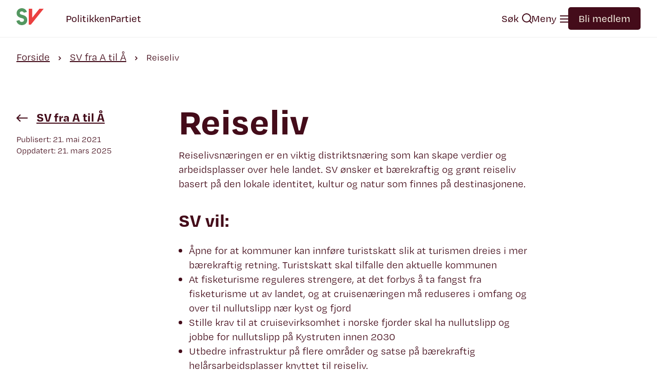

--- FILE ---
content_type: text/html; charset=UTF-8
request_url: https://www.sv.no/blog/a-aa/reiseliv/
body_size: 9364
content:
<!DOCTYPE html>
<html lang="no" xml:lang="no">
<head>
<meta charset="UTF-8">
<meta name="viewport" content="width=device-width, initial-scale=1">
<meta http-equiv="X-UA-Compatible" content="IE=edge" />
<title>Reiseliv - SV</title>
<meta name="description" content="Reiselivsnæringen er en viktig distriktsnæring som kan skape verdier og arbeidsplasser over hele landet. SV ønsker et bærekraftig og grønt reiseliv basert på den lokale identitet, kultur og natur som finnes på destinasjonene. SV vil:" />
<meta name='robots' content='index, follow, max-image-preview:large, max-snippet:-1, max-video-preview:-1' />

	<!-- This site is optimized with the Yoast SEO plugin v26.7 - https://yoast.com/wordpress/plugins/seo/ -->
	<link rel="canonical" href="https://www.sv.no/blog/a-aa/reiseliv/" />
	<meta property="og:locale" content="nb_NO" />
	<meta property="og:type" content="article" />
	<meta property="og:title" content="Reiseliv - SV" />
	<meta property="og:description" content="Reiselivsnæringen er en viktig distriktsnæring som kan skape verdier og arbeidsplasser over hele landet. SV ønsker et bærekraftig og grønt reiseliv basert på den lokale identitet, kultur og natur som finnes på destinasjonene. SV vil:" />
	<meta property="og:url" content="https://www.sv.no/blog/a-aa/reiseliv/" />
	<meta property="og:site_name" content="SV" />
	<meta property="article:publisher" content="https://www.facebook.com/SVparti/" />
	<meta property="article:modified_time" content="2025-03-21T12:39:16+00:00" />
	<meta name="twitter:card" content="summary_large_image" />
	<meta name="twitter:label1" content="Ansl. lesetid" />
	<meta name="twitter:data1" content="1 minutt" />
	<script type="application/ld+json" class="yoast-schema-graph">{"@context":"https://schema.org","@graph":[{"@type":"WebPage","@id":"https://www.sv.no/blog/a-aa/reiseliv/","url":"https://www.sv.no/blog/a-aa/reiseliv/","name":"Reiseliv - SV","isPartOf":{"@id":"https://www.sv.no/#website"},"datePublished":"2021-05-21T10:17:14+00:00","dateModified":"2025-03-21T12:39:16+00:00","breadcrumb":{"@id":"https://www.sv.no/blog/a-aa/reiseliv/#breadcrumb"},"inLanguage":"nb-NO","potentialAction":[{"@type":"ReadAction","target":["https://www.sv.no/blog/a-aa/reiseliv/"]}]},{"@type":"BreadcrumbList","@id":"https://www.sv.no/blog/a-aa/reiseliv/#breadcrumb","itemListElement":[{"@type":"ListItem","position":1,"name":"Home","item":"https://www.sv.no/"},{"@type":"ListItem","position":2,"name":"Reiseliv"}]},{"@type":"WebSite","@id":"https://www.sv.no/#website","url":"https://www.sv.no/","name":"SV","description":"Sosialistisk Venstreparti","publisher":{"@id":"https://www.sv.no/#organization"},"potentialAction":[{"@type":"SearchAction","target":{"@type":"EntryPoint","urlTemplate":"https://www.sv.no/?s={search_term_string}"},"query-input":{"@type":"PropertyValueSpecification","valueRequired":true,"valueName":"search_term_string"}}],"inLanguage":"nb-NO"},{"@type":"Organization","@id":"https://www.sv.no/#organization","name":"Sosialistisk Venstreparti","alternateName":"SV","url":"https://www.sv.no/","logo":{"@type":"ImageObject","inLanguage":"nb-NO","@id":"https://www.sv.no/#/schema/logo/image/","url":"https://www.sv.no/wp-content/uploads/2024/01/logo-300x177-1.png","contentUrl":"https://www.sv.no/wp-content/uploads/2024/01/logo-300x177-1.png","width":300,"height":177,"caption":"Sosialistisk Venstreparti"},"image":{"@id":"https://www.sv.no/#/schema/logo/image/"},"sameAs":["https://www.facebook.com/SVparti/"]}]}</script>
	<!-- / Yoast SEO plugin. -->


<link rel="alternate" title="oEmbed (JSON)" type="application/json+oembed" href="https://www.sv.no/wp-json/oembed/1.0/embed?url=https%3A%2F%2Fwww.sv.no%2Fblog%2Fa-aa%2Freiseliv%2F" />
<link rel="alternate" title="oEmbed (XML)" type="text/xml+oembed" href="https://www.sv.no/wp-json/oembed/1.0/embed?url=https%3A%2F%2Fwww.sv.no%2Fblog%2Fa-aa%2Freiseliv%2F&#038;format=xml" />
<style id='wp-img-auto-sizes-contain-inline-css' type='text/css'>
img:is([sizes=auto i],[sizes^="auto," i]){contain-intrinsic-size:3000px 1500px}
/*# sourceURL=wp-img-auto-sizes-contain-inline-css */
</style>
<style id='wp-block-paragraph-inline-css' type='text/css'>
.is-small-text{font-size:.875em}.is-regular-text{font-size:1em}.is-large-text{font-size:2.25em}.is-larger-text{font-size:3em}.has-drop-cap:not(:focus):first-letter{float:left;font-size:8.4em;font-style:normal;font-weight:100;line-height:.68;margin:.05em .1em 0 0;text-transform:uppercase}body.rtl .has-drop-cap:not(:focus):first-letter{float:none;margin-left:.1em}p.has-drop-cap.has-background{overflow:hidden}:root :where(p.has-background){padding:1.25em 2.375em}:where(p.has-text-color:not(.has-link-color)) a{color:inherit}p.has-text-align-left[style*="writing-mode:vertical-lr"],p.has-text-align-right[style*="writing-mode:vertical-rl"]{rotate:180deg}
/*# sourceURL=https://www.sv.no/wp-includes/blocks/paragraph/style.min.css */
</style>
<style id='wp-block-heading-inline-css' type='text/css'>
h1:where(.wp-block-heading).has-background,h2:where(.wp-block-heading).has-background,h3:where(.wp-block-heading).has-background,h4:where(.wp-block-heading).has-background,h5:where(.wp-block-heading).has-background,h6:where(.wp-block-heading).has-background{padding:1.25em 2.375em}h1.has-text-align-left[style*=writing-mode]:where([style*=vertical-lr]),h1.has-text-align-right[style*=writing-mode]:where([style*=vertical-rl]),h2.has-text-align-left[style*=writing-mode]:where([style*=vertical-lr]),h2.has-text-align-right[style*=writing-mode]:where([style*=vertical-rl]),h3.has-text-align-left[style*=writing-mode]:where([style*=vertical-lr]),h3.has-text-align-right[style*=writing-mode]:where([style*=vertical-rl]),h4.has-text-align-left[style*=writing-mode]:where([style*=vertical-lr]),h4.has-text-align-right[style*=writing-mode]:where([style*=vertical-rl]),h5.has-text-align-left[style*=writing-mode]:where([style*=vertical-lr]),h5.has-text-align-right[style*=writing-mode]:where([style*=vertical-rl]),h6.has-text-align-left[style*=writing-mode]:where([style*=vertical-lr]),h6.has-text-align-right[style*=writing-mode]:where([style*=vertical-rl]){rotate:180deg}
/*# sourceURL=https://www.sv.no/wp-includes/blocks/heading/style.min.css */
</style>
<link rel="preload" as="style" href="https://www.sv.no/wp-content/themes/sv-theme21/assets/main.css?ver=1.3.8" />
<link rel="stylesheet" id="default-css" href="https://www.sv.no/wp-content/themes/sv-theme21/assets/main.css?ver=1.3.8" media="all" />
<noscript><link rel="stylesheet" href="https://www.sv.no/wp-content/themes/sv-theme21/assets/main.css?ver=1.3.8" /></noscript><style id='wp-block-library-inline-css' type='text/css'>
:root{--wp-block-synced-color:#7a00df;--wp-block-synced-color--rgb:122,0,223;--wp-bound-block-color:var(--wp-block-synced-color);--wp-editor-canvas-background:#ddd;--wp-admin-theme-color:#007cba;--wp-admin-theme-color--rgb:0,124,186;--wp-admin-theme-color-darker-10:#006ba1;--wp-admin-theme-color-darker-10--rgb:0,107,160.5;--wp-admin-theme-color-darker-20:#005a87;--wp-admin-theme-color-darker-20--rgb:0,90,135;--wp-admin-border-width-focus:2px}@media (min-resolution:192dpi){:root{--wp-admin-border-width-focus:1.5px}}.wp-element-button{cursor:pointer}:root .has-very-light-gray-background-color{background-color:#eee}:root .has-very-dark-gray-background-color{background-color:#313131}:root .has-very-light-gray-color{color:#eee}:root .has-very-dark-gray-color{color:#313131}:root .has-vivid-green-cyan-to-vivid-cyan-blue-gradient-background{background:linear-gradient(135deg,#00d084,#0693e3)}:root .has-purple-crush-gradient-background{background:linear-gradient(135deg,#34e2e4,#4721fb 50%,#ab1dfe)}:root .has-hazy-dawn-gradient-background{background:linear-gradient(135deg,#faaca8,#dad0ec)}:root .has-subdued-olive-gradient-background{background:linear-gradient(135deg,#fafae1,#67a671)}:root .has-atomic-cream-gradient-background{background:linear-gradient(135deg,#fdd79a,#004a59)}:root .has-nightshade-gradient-background{background:linear-gradient(135deg,#330968,#31cdcf)}:root .has-midnight-gradient-background{background:linear-gradient(135deg,#020381,#2874fc)}:root{--wp--preset--font-size--normal:16px;--wp--preset--font-size--huge:42px}.has-regular-font-size{font-size:1em}.has-larger-font-size{font-size:2.625em}.has-normal-font-size{font-size:var(--wp--preset--font-size--normal)}.has-huge-font-size{font-size:var(--wp--preset--font-size--huge)}.has-text-align-center{text-align:center}.has-text-align-left{text-align:left}.has-text-align-right{text-align:right}.has-fit-text{white-space:nowrap!important}#end-resizable-editor-section{display:none}.aligncenter{clear:both}.items-justified-left{justify-content:flex-start}.items-justified-center{justify-content:center}.items-justified-right{justify-content:flex-end}.items-justified-space-between{justify-content:space-between}.screen-reader-text{border:0;clip-path:inset(50%);height:1px;margin:-1px;overflow:hidden;padding:0;position:absolute;width:1px;word-wrap:normal!important}.screen-reader-text:focus{background-color:#ddd;clip-path:none;color:#444;display:block;font-size:1em;height:auto;left:5px;line-height:normal;padding:15px 23px 14px;text-decoration:none;top:5px;width:auto;z-index:100000}html :where(.has-border-color){border-style:solid}html :where([style*=border-top-color]){border-top-style:solid}html :where([style*=border-right-color]){border-right-style:solid}html :where([style*=border-bottom-color]){border-bottom-style:solid}html :where([style*=border-left-color]){border-left-style:solid}html :where([style*=border-width]){border-style:solid}html :where([style*=border-top-width]){border-top-style:solid}html :where([style*=border-right-width]){border-right-style:solid}html :where([style*=border-bottom-width]){border-bottom-style:solid}html :where([style*=border-left-width]){border-left-style:solid}html :where(img[class*=wp-image-]){height:auto;max-width:100%}:where(figure){margin:0 0 1em}html :where(.is-position-sticky){--wp-admin--admin-bar--position-offset:var(--wp-admin--admin-bar--height,0px)}@media screen and (max-width:600px){html :where(.is-position-sticky){--wp-admin--admin-bar--position-offset:0px}}

/*# sourceURL=wp-block-library-inline-css */
</style><style id='wp-block-list-inline-css' type='text/css'>
ol,ul{box-sizing:border-box}:root :where(.wp-block-list.has-background){padding:1.25em 2.375em}
/*# sourceURL=https://www.sv.no/wp-includes/blocks/list/style.min.css */
</style>
<style id='global-styles-inline-css' type='text/css'>
:root{--wp--preset--aspect-ratio--square: 1;--wp--preset--aspect-ratio--4-3: 4/3;--wp--preset--aspect-ratio--3-4: 3/4;--wp--preset--aspect-ratio--3-2: 3/2;--wp--preset--aspect-ratio--2-3: 2/3;--wp--preset--aspect-ratio--16-9: 16/9;--wp--preset--aspect-ratio--9-16: 9/16;--wp--preset--color--black: #000000;--wp--preset--color--cyan-bluish-gray: #abb8c3;--wp--preset--color--white: #ffffff;--wp--preset--color--pale-pink: #f78da7;--wp--preset--color--vivid-red: #cf2e2e;--wp--preset--color--luminous-vivid-orange: #ff6900;--wp--preset--color--luminous-vivid-amber: #fcb900;--wp--preset--color--light-green-cyan: #7bdcb5;--wp--preset--color--vivid-green-cyan: #00d084;--wp--preset--color--pale-cyan-blue: #8ed1fc;--wp--preset--color--vivid-cyan-blue: #0693e3;--wp--preset--color--vivid-purple: #9b51e0;--wp--preset--color--sv-white: #FFFFFF;--wp--preset--color--sv-black: #222222;--wp--preset--color--sv-red-light: #EB4040;--wp--preset--color--sv-red-middle: #681227;--wp--preset--color--sv-red-dark: #440C1A;--wp--preset--color--sv-grey-light: #EFEFEF;--wp--preset--color--sv-grey-medium: #D9D9D9;--wp--preset--color--sv-beige-light-hover: #f5f0e5;--wp--preset--color--sv-beige-light: #F2EBDD;--wp--preset--color--sv-beige-dark: #786746;--wp--preset--color--sv-green-light: #539760;--wp--preset--color--sv-green-middle: #364B36;--wp--preset--color--sv-green-dark: #253325;--wp--preset--gradient--vivid-cyan-blue-to-vivid-purple: linear-gradient(135deg,rgb(6,147,227) 0%,rgb(155,81,224) 100%);--wp--preset--gradient--light-green-cyan-to-vivid-green-cyan: linear-gradient(135deg,rgb(122,220,180) 0%,rgb(0,208,130) 100%);--wp--preset--gradient--luminous-vivid-amber-to-luminous-vivid-orange: linear-gradient(135deg,rgb(252,185,0) 0%,rgb(255,105,0) 100%);--wp--preset--gradient--luminous-vivid-orange-to-vivid-red: linear-gradient(135deg,rgb(255,105,0) 0%,rgb(207,46,46) 100%);--wp--preset--gradient--very-light-gray-to-cyan-bluish-gray: linear-gradient(135deg,rgb(238,238,238) 0%,rgb(169,184,195) 100%);--wp--preset--gradient--cool-to-warm-spectrum: linear-gradient(135deg,rgb(74,234,220) 0%,rgb(151,120,209) 20%,rgb(207,42,186) 40%,rgb(238,44,130) 60%,rgb(251,105,98) 80%,rgb(254,248,76) 100%);--wp--preset--gradient--blush-light-purple: linear-gradient(135deg,rgb(255,206,236) 0%,rgb(152,150,240) 100%);--wp--preset--gradient--blush-bordeaux: linear-gradient(135deg,rgb(254,205,165) 0%,rgb(254,45,45) 50%,rgb(107,0,62) 100%);--wp--preset--gradient--luminous-dusk: linear-gradient(135deg,rgb(255,203,112) 0%,rgb(199,81,192) 50%,rgb(65,88,208) 100%);--wp--preset--gradient--pale-ocean: linear-gradient(135deg,rgb(255,245,203) 0%,rgb(182,227,212) 50%,rgb(51,167,181) 100%);--wp--preset--gradient--electric-grass: linear-gradient(135deg,rgb(202,248,128) 0%,rgb(113,206,126) 100%);--wp--preset--gradient--midnight: linear-gradient(135deg,rgb(2,3,129) 0%,rgb(40,116,252) 100%);--wp--preset--gradient--sv-red-to-beige: linear-gradient(135deg, #EB4040 0%, #F2EBDD 100%);--wp--preset--gradient--sv-green-to-beige: linear-gradient(135deg, #539760 0%, #F2EBDD 100%);--wp--preset--gradient--sv-red-to-green: linear-gradient(135deg, #EB4040 0%, #539760 100%);--wp--preset--font-size--small: 13px;--wp--preset--font-size--medium: 20px;--wp--preset--font-size--large: 36px;--wp--preset--font-size--x-large: 42px;--wp--preset--spacing--20: 0.44rem;--wp--preset--spacing--30: 0.67rem;--wp--preset--spacing--40: 1rem;--wp--preset--spacing--50: 1.5rem;--wp--preset--spacing--60: 2.25rem;--wp--preset--spacing--70: 3.38rem;--wp--preset--spacing--80: 5.06rem;--wp--preset--shadow--natural: 6px 6px 9px rgba(0, 0, 0, 0.2);--wp--preset--shadow--deep: 12px 12px 50px rgba(0, 0, 0, 0.4);--wp--preset--shadow--sharp: 6px 6px 0px rgba(0, 0, 0, 0.2);--wp--preset--shadow--outlined: 6px 6px 0px -3px rgb(255, 255, 255), 6px 6px rgb(0, 0, 0);--wp--preset--shadow--crisp: 6px 6px 0px rgb(0, 0, 0);}:where(body) { margin: 0; }.wp-site-blocks > .alignleft { float: left; margin-right: 2em; }.wp-site-blocks > .alignright { float: right; margin-left: 2em; }.wp-site-blocks > .aligncenter { justify-content: center; margin-left: auto; margin-right: auto; }:where(.is-layout-flex){gap: 0.5em;}:where(.is-layout-grid){gap: 0.5em;}.is-layout-flow > .alignleft{float: left;margin-inline-start: 0;margin-inline-end: 2em;}.is-layout-flow > .alignright{float: right;margin-inline-start: 2em;margin-inline-end: 0;}.is-layout-flow > .aligncenter{margin-left: auto !important;margin-right: auto !important;}.is-layout-constrained > .alignleft{float: left;margin-inline-start: 0;margin-inline-end: 2em;}.is-layout-constrained > .alignright{float: right;margin-inline-start: 2em;margin-inline-end: 0;}.is-layout-constrained > .aligncenter{margin-left: auto !important;margin-right: auto !important;}.is-layout-constrained > :where(:not(.alignleft):not(.alignright):not(.alignfull)){margin-left: auto !important;margin-right: auto !important;}body .is-layout-flex{display: flex;}.is-layout-flex{flex-wrap: wrap;align-items: center;}.is-layout-flex > :is(*, div){margin: 0;}body .is-layout-grid{display: grid;}.is-layout-grid > :is(*, div){margin: 0;}body{padding-top: 0px;padding-right: 0px;padding-bottom: 0px;padding-left: 0px;}a:where(:not(.wp-element-button)){text-decoration: underline;}:root :where(.wp-element-button, .wp-block-button__link){background-color: #32373c;border-width: 0;color: #fff;font-family: inherit;font-size: inherit;font-style: inherit;font-weight: inherit;letter-spacing: inherit;line-height: inherit;padding-top: calc(0.667em + 2px);padding-right: calc(1.333em + 2px);padding-bottom: calc(0.667em + 2px);padding-left: calc(1.333em + 2px);text-decoration: none;text-transform: inherit;}.has-black-color{color: var(--wp--preset--color--black) !important;}.has-cyan-bluish-gray-color{color: var(--wp--preset--color--cyan-bluish-gray) !important;}.has-white-color{color: var(--wp--preset--color--white) !important;}.has-pale-pink-color{color: var(--wp--preset--color--pale-pink) !important;}.has-vivid-red-color{color: var(--wp--preset--color--vivid-red) !important;}.has-luminous-vivid-orange-color{color: var(--wp--preset--color--luminous-vivid-orange) !important;}.has-luminous-vivid-amber-color{color: var(--wp--preset--color--luminous-vivid-amber) !important;}.has-light-green-cyan-color{color: var(--wp--preset--color--light-green-cyan) !important;}.has-vivid-green-cyan-color{color: var(--wp--preset--color--vivid-green-cyan) !important;}.has-pale-cyan-blue-color{color: var(--wp--preset--color--pale-cyan-blue) !important;}.has-vivid-cyan-blue-color{color: var(--wp--preset--color--vivid-cyan-blue) !important;}.has-vivid-purple-color{color: var(--wp--preset--color--vivid-purple) !important;}.has-sv-white-color{color: var(--wp--preset--color--sv-white) !important;}.has-sv-black-color{color: var(--wp--preset--color--sv-black) !important;}.has-sv-red-light-color{color: var(--wp--preset--color--sv-red-light) !important;}.has-sv-red-middle-color{color: var(--wp--preset--color--sv-red-middle) !important;}.has-sv-red-dark-color{color: var(--wp--preset--color--sv-red-dark) !important;}.has-sv-grey-light-color{color: var(--wp--preset--color--sv-grey-light) !important;}.has-sv-grey-medium-color{color: var(--wp--preset--color--sv-grey-medium) !important;}.has-sv-beige-light-hover-color{color: var(--wp--preset--color--sv-beige-light-hover) !important;}.has-sv-beige-light-color{color: var(--wp--preset--color--sv-beige-light) !important;}.has-sv-beige-dark-color{color: var(--wp--preset--color--sv-beige-dark) !important;}.has-sv-green-light-color{color: var(--wp--preset--color--sv-green-light) !important;}.has-sv-green-middle-color{color: var(--wp--preset--color--sv-green-middle) !important;}.has-sv-green-dark-color{color: var(--wp--preset--color--sv-green-dark) !important;}.has-black-background-color{background-color: var(--wp--preset--color--black) !important;}.has-cyan-bluish-gray-background-color{background-color: var(--wp--preset--color--cyan-bluish-gray) !important;}.has-white-background-color{background-color: var(--wp--preset--color--white) !important;}.has-pale-pink-background-color{background-color: var(--wp--preset--color--pale-pink) !important;}.has-vivid-red-background-color{background-color: var(--wp--preset--color--vivid-red) !important;}.has-luminous-vivid-orange-background-color{background-color: var(--wp--preset--color--luminous-vivid-orange) !important;}.has-luminous-vivid-amber-background-color{background-color: var(--wp--preset--color--luminous-vivid-amber) !important;}.has-light-green-cyan-background-color{background-color: var(--wp--preset--color--light-green-cyan) !important;}.has-vivid-green-cyan-background-color{background-color: var(--wp--preset--color--vivid-green-cyan) !important;}.has-pale-cyan-blue-background-color{background-color: var(--wp--preset--color--pale-cyan-blue) !important;}.has-vivid-cyan-blue-background-color{background-color: var(--wp--preset--color--vivid-cyan-blue) !important;}.has-vivid-purple-background-color{background-color: var(--wp--preset--color--vivid-purple) !important;}.has-sv-white-background-color{background-color: var(--wp--preset--color--sv-white) !important;}.has-sv-black-background-color{background-color: var(--wp--preset--color--sv-black) !important;}.has-sv-red-light-background-color{background-color: var(--wp--preset--color--sv-red-light) !important;}.has-sv-red-middle-background-color{background-color: var(--wp--preset--color--sv-red-middle) !important;}.has-sv-red-dark-background-color{background-color: var(--wp--preset--color--sv-red-dark) !important;}.has-sv-grey-light-background-color{background-color: var(--wp--preset--color--sv-grey-light) !important;}.has-sv-grey-medium-background-color{background-color: var(--wp--preset--color--sv-grey-medium) !important;}.has-sv-beige-light-hover-background-color{background-color: var(--wp--preset--color--sv-beige-light-hover) !important;}.has-sv-beige-light-background-color{background-color: var(--wp--preset--color--sv-beige-light) !important;}.has-sv-beige-dark-background-color{background-color: var(--wp--preset--color--sv-beige-dark) !important;}.has-sv-green-light-background-color{background-color: var(--wp--preset--color--sv-green-light) !important;}.has-sv-green-middle-background-color{background-color: var(--wp--preset--color--sv-green-middle) !important;}.has-sv-green-dark-background-color{background-color: var(--wp--preset--color--sv-green-dark) !important;}.has-black-border-color{border-color: var(--wp--preset--color--black) !important;}.has-cyan-bluish-gray-border-color{border-color: var(--wp--preset--color--cyan-bluish-gray) !important;}.has-white-border-color{border-color: var(--wp--preset--color--white) !important;}.has-pale-pink-border-color{border-color: var(--wp--preset--color--pale-pink) !important;}.has-vivid-red-border-color{border-color: var(--wp--preset--color--vivid-red) !important;}.has-luminous-vivid-orange-border-color{border-color: var(--wp--preset--color--luminous-vivid-orange) !important;}.has-luminous-vivid-amber-border-color{border-color: var(--wp--preset--color--luminous-vivid-amber) !important;}.has-light-green-cyan-border-color{border-color: var(--wp--preset--color--light-green-cyan) !important;}.has-vivid-green-cyan-border-color{border-color: var(--wp--preset--color--vivid-green-cyan) !important;}.has-pale-cyan-blue-border-color{border-color: var(--wp--preset--color--pale-cyan-blue) !important;}.has-vivid-cyan-blue-border-color{border-color: var(--wp--preset--color--vivid-cyan-blue) !important;}.has-vivid-purple-border-color{border-color: var(--wp--preset--color--vivid-purple) !important;}.has-sv-white-border-color{border-color: var(--wp--preset--color--sv-white) !important;}.has-sv-black-border-color{border-color: var(--wp--preset--color--sv-black) !important;}.has-sv-red-light-border-color{border-color: var(--wp--preset--color--sv-red-light) !important;}.has-sv-red-middle-border-color{border-color: var(--wp--preset--color--sv-red-middle) !important;}.has-sv-red-dark-border-color{border-color: var(--wp--preset--color--sv-red-dark) !important;}.has-sv-grey-light-border-color{border-color: var(--wp--preset--color--sv-grey-light) !important;}.has-sv-grey-medium-border-color{border-color: var(--wp--preset--color--sv-grey-medium) !important;}.has-sv-beige-light-hover-border-color{border-color: var(--wp--preset--color--sv-beige-light-hover) !important;}.has-sv-beige-light-border-color{border-color: var(--wp--preset--color--sv-beige-light) !important;}.has-sv-beige-dark-border-color{border-color: var(--wp--preset--color--sv-beige-dark) !important;}.has-sv-green-light-border-color{border-color: var(--wp--preset--color--sv-green-light) !important;}.has-sv-green-middle-border-color{border-color: var(--wp--preset--color--sv-green-middle) !important;}.has-sv-green-dark-border-color{border-color: var(--wp--preset--color--sv-green-dark) !important;}.has-vivid-cyan-blue-to-vivid-purple-gradient-background{background: var(--wp--preset--gradient--vivid-cyan-blue-to-vivid-purple) !important;}.has-light-green-cyan-to-vivid-green-cyan-gradient-background{background: var(--wp--preset--gradient--light-green-cyan-to-vivid-green-cyan) !important;}.has-luminous-vivid-amber-to-luminous-vivid-orange-gradient-background{background: var(--wp--preset--gradient--luminous-vivid-amber-to-luminous-vivid-orange) !important;}.has-luminous-vivid-orange-to-vivid-red-gradient-background{background: var(--wp--preset--gradient--luminous-vivid-orange-to-vivid-red) !important;}.has-very-light-gray-to-cyan-bluish-gray-gradient-background{background: var(--wp--preset--gradient--very-light-gray-to-cyan-bluish-gray) !important;}.has-cool-to-warm-spectrum-gradient-background{background: var(--wp--preset--gradient--cool-to-warm-spectrum) !important;}.has-blush-light-purple-gradient-background{background: var(--wp--preset--gradient--blush-light-purple) !important;}.has-blush-bordeaux-gradient-background{background: var(--wp--preset--gradient--blush-bordeaux) !important;}.has-luminous-dusk-gradient-background{background: var(--wp--preset--gradient--luminous-dusk) !important;}.has-pale-ocean-gradient-background{background: var(--wp--preset--gradient--pale-ocean) !important;}.has-electric-grass-gradient-background{background: var(--wp--preset--gradient--electric-grass) !important;}.has-midnight-gradient-background{background: var(--wp--preset--gradient--midnight) !important;}.has-sv-red-to-beige-gradient-background{background: var(--wp--preset--gradient--sv-red-to-beige) !important;}.has-sv-green-to-beige-gradient-background{background: var(--wp--preset--gradient--sv-green-to-beige) !important;}.has-sv-red-to-green-gradient-background{background: var(--wp--preset--gradient--sv-red-to-green) !important;}.has-small-font-size{font-size: var(--wp--preset--font-size--small) !important;}.has-medium-font-size{font-size: var(--wp--preset--font-size--medium) !important;}.has-large-font-size{font-size: var(--wp--preset--font-size--large) !important;}.has-x-large-font-size{font-size: var(--wp--preset--font-size--x-large) !important;}
/*# sourceURL=global-styles-inline-css */
</style>

<link rel="preload" as="style" href="https://www.sv.no/wp-content/plugins/ics-calendar/assets/style.min.css?ver=12.0.1" />
<link rel="stylesheet" id="ics-calendar-css" href="https://www.sv.no/wp-content/plugins/ics-calendar/assets/style.min.css?ver=12.0.1" media="all" />
<noscript><link rel="stylesheet" href="https://www.sv.no/wp-content/plugins/ics-calendar/assets/style.min.css?ver=12.0.1" /></noscript><script type="text/javascript" defer src="https://www.sv.no/wp-includes/js/jquery/jquery.min.js?ver=3.7.1" id="jquery-core-js"></script>
<script type="text/javascript" defer src="https://www.sv.no/wp-includes/js/jquery/jquery-migrate.min.js?ver=3.4.1" id="jquery-migrate-js"></script>
<script type="text/javascript" defer src="https://www.sv.no/wp-content/plugins/sv-gutenberg-blocks/dist/scripts-blocks.js?ver=1695645812" id="sv-blocks-frontend-js"></script>
<script type="text/javascript" defer src="https://www.sv.no/wp-content/themes/sv-theme21/assets/axios.min.js?ver=0.27.2" id="axios-js"></script>
<link rel="https://api.w.org/" href="https://www.sv.no/wp-json/" /><link rel="alternate" title="JSON" type="application/json" href="https://www.sv.no/wp-json/wp/v2/atila/2653" /><link rel="EditURI" type="application/rsd+xml" title="RSD" href="https://www.sv.no/xmlrpc.php?rsd" />
<meta name="generator" content="WordPress 6.9" />
<link rel='shortlink' href='https://www.sv.no/?p=2653' />
 <style> .ppw-ppf-input-container { background-color: !important; padding: px!important; border-radius: px!important; } .ppw-ppf-input-container div.ppw-ppf-headline { font-size: px!important; font-weight: !important; color: !important; } .ppw-ppf-input-container div.ppw-ppf-desc { font-size: px!important; font-weight: !important; color: !important; } .ppw-ppf-input-container label.ppw-pwd-label { font-size: px!important; font-weight: !important; color: !important; } div.ppwp-wrong-pw-error { font-size: px!important; font-weight: !important; color: #dc3232!important; background: !important; } .ppw-ppf-input-container input[type='submit'] { color: !important; background: !important; } .ppw-ppf-input-container input[type='submit']:hover { color: !important; background: !important; } </style>  <style> .ppw-form { background-color: !important; padding: px!important; border-radius: px!important; } .ppw-headline.ppw-pcp-pf-headline { font-size: px!important; font-weight: !important; color: !important; } .ppw-description.ppw-pcp-pf-desc { font-size: px!important; font-weight: !important; color: !important; } .ppw-pcp-pf-desc-above-btn { display: block; } .ppw-pcp-pf-desc-below-form { font-size: px!important; font-weight: !important; color: !important; } .ppw-input label.ppw-pcp-password-label { font-size: px!important; font-weight: !important; color: !important; } .ppw-form input[type='submit'] { color: !important; background: !important; } .ppw-form input[type='submit']:hover { color: !important; background: !important; } div.ppw-error.ppw-pcp-pf-error-msg { font-size: px!important; font-weight: !important; color: #dc3232!important; background: !important; } </style> <style id="ppwp_single_form"> .ppw-ppf-desc-below { font-size: px!important; font-weight: !important; color: !important; } </style>    <link rel="icon" href="https://www.sv.no/wp-content/themes/sv-theme21/images/logo.svg" type="image/svg+xml"/>
    <link rel="alternate icon" href="https://www.sv.no/wp-content/themes/sv-theme21/images/logo.svg">
            <!-- Open Graph Meta Tags for Facebook and LinkedIn Sharing !-->
        <meta property="og:title" content="SV - Reiseliv"/>
        <meta property="og:description" content="Reiselivsnæringen er en viktig distriktsnæring som kan skape verdier og arbeidsplasser over hele landet. SV ønsker et bærekraftig og grønt reiseliv basert på den lokale identitet, kultur og natur som finnes på destinasjonene. SV vil:" />
        <meta property="og:url" content="https://www.sv.no/blog/a-aa/reiseliv/"/>
                        <meta property="og:image:width" content="300" />
        <meta property="og:image:height" content="200" />
        <meta property="og:type" content="article"
        />
        <meta property="og:site_name" content="SV"/>
        <!-- End Open Graph Meta Tags !-->
        <link rel="icon" href="https://www.sv.no/wp-content/uploads/2021/06/cropped-transparent-150x150.png" sizes="32x32" />
<link rel="icon" href="https://www.sv.no/wp-content/uploads/2021/06/cropped-transparent-300x300.png" sizes="192x192" />
<link rel="apple-touch-icon" href="https://www.sv.no/wp-content/uploads/2021/06/cropped-transparent-300x300.png" />
<meta name="msapplication-TileImage" content="https://www.sv.no/wp-content/uploads/2021/06/cropped-transparent-300x300.png" />
</head>
<body class="wp-singular atila-template-default single single-atila postid-2653 wp-theme-sv-theme21 app">    <header>
        <div class="wrapper">
            <nav aria-label="top" class="top">
                <ul class="nav left">
                    <li class="logo">
                        <a href="https://www.sv.no" class="logo-link">
                            <svg xmlns="http://www.w3.org/2000/svg" fill="none" viewBox="0 0 57 34" style="max-width: 54px; max-height: 34px;">
                                <path fill="#539760" d="M6.371 23.67c0 2.171 1.762 3.87 4.636 3.87 2.766 0 4.582-1.643 4.582-3.87 0-2.034-1.328-2.98-4.799-3.76C4.99 18.6.407 16.012.434 9.913.434 4.372 4.907 0 11.034 0c5.233 0 9.327 3.119 10.466 7.463L15.182 9.16c-.379-1.531-1.897-2.756-4.175-2.756-2.602 0-4.04 1.42-4.04 3.285 0 1.783 1.709 2.924 4.122 3.398 6.425 1.336 11.197 4.065 11.197 10.609C22.286 29.823 17.568 34 10.98 34 5.287 33.972.868 30.324 0 25.423l6.371-1.754Z"/>
                                <path fill="#EB4040" d="M29.821 32.858 56.174.918h-8.757L32.559 18.936V.92h-7.293v31.94h4.555Z"/>
                            </svg>
                        </a>
                    </li>
                    <li><a href="https://www.sv.no/politikken/">Politikken</a></li><li><a href="https://www.sv.no/partiet/">Partiet</a></li>                                            <li class="visible-sm"><a href="https://www.sv.no/bli-medlem" class="btn">Bli medlem</a></li>
                                    </ul>
                <ul class="nav right">
                    <li class="right"><a href="https://www.sv.no/search"><span class="string">Søk</span> <span class="sv sv-icons search"></span></a></li>
                    <li class="right"><a href="#" class="open-expandable-menu"><span class="string">Meny</span> <span class="sv sv-icons hamburger"></span></a></li>
                                            <li class="right visible-lg"><a href="https://www.sv.no/bli-medlem" class="btn">Bli medlem</a></li>
                                    </ul>
            </nav>
        </div>
            <nav aria-label="expandable" class="expandable collapsed">
                <div class="wrapper">
                    <ul class="top">
                        <li><a href="https://www.sv.no/politikken/">Politikken</a></li><li><a href="https://www.sv.no/partiet/">Partiet</a></li><li><a href="https://www.sv.no/for-medlemmer/">SV og meg</a></li><li><a href="https://www.sv.no/ressursbanken/">Ressursbanken</a></li><li><a href="/aktuelt/">Aktuelt</a></li><li><a href="">Annet</a></li>                    </ul>
                    <ul class="buttons">
                    <li><a href="https://www.sv.no/bli-medlem/">Bli medlem</a></li><li><a href="https://www.sv.no/partiet/kontakt/">Kontakt</a></li><li><a href="https://www.sv.no/partiet/skoleelever/">For skoleelever</a></li>                    </ul>
                                                <ul class="sub">
                                <li class="header"><a href="https://www.sv.no/politikken/">Politikken</a></li>
                                <li><a href="https://www.sv.no/politikken/hjertesaker/">Hovedsaker</a></li><li><a href="https://www.sv.no/politikken/arbeidsprogram/">Arbeidsprogram</a></li><li><a href="https://www.sv.no/a-aa/">SV fra A til Å</a></li><li><a href="https://www.sv.no/politikken/lettlest/">Lettlest</a></li>                            </ul>
                                                        <ul class="sub">
                                <li class="header"><a href="https://www.sv.no/partiet/">Partiet</a></li>
                                <li><a href="/partiet/organisasjonen/">Organisasjonen</a></li><li><a href="https://www.sv.no/partiet/fylkes-og-lokallag/">Fylkes- og lokallag</a></li><li><a href="https://www.sv.no/partiet/organisasjonen/landsmote/">Landsmøte</a></li><li><a href="https://www.sv.no/partiet/menneskene-i-sv/">Menneskene i SV</a></li><li><a href="https://www.sv.no/partiet/vedtekter/">Vedtekter</a></li><li><a href="https://www.sv.no/partiet/kontakt/">Kontakt</a></li><li><a href="https://www.sv.no/partiet/etiske-retningslinjer/">Etiske retningslinjer</a></li><li><a href="https://www.sv.no/partiet/skoleelever/">For skoleelever</a></li>                            </ul>
                                                        <ul class="sub">
                                <li class="header"><a href="https://www.sv.no/for-medlemmer/">SV og meg</a></li>
                                <li><a href="https://www.sv.no/bli-medlem/">Bli medlem</a></li><li><a href="https://sv.hypersys.no/page/donasjon/donation/single/">Gi en gave</a></li><li><a href="https://sv.hypersys.no">Medlemsregister</a></li><li><a href="https://www.sv.no/app/">App</a></li>                            </ul>
                                                        <ul class="sub">
                                <li class="header"><a href="https://www.sv.no/ressursbanken/">Ressursbanken</a></li>
                                <li><a href="https://www.sv.no/ressursbanken/grafisk/grafisk-profil/">Grafisk profil</a></li><li><a href="https://www.sv.no/ressursbanken/arrangementer/sok-organisasjonsfondet/">Søk organisasjonsfondet</a></li><li><a href="https://www.sv.no/ressursbanken/maler/">Dokumentmaler</a></li>                            </ul>
                                                        <ul class="sub">
                                <li class="header"><a href="/aktuelt/">Aktuelt</a></li>
                                <li><a href="/aktuelt/nyheter/">Nyheter</a></li><li><a href="/aktuelt/arrangementer">Arrangementer</a></li><li><a href="/aktuelt/ledige-stillinger">Ledige stillinger</a></li><li><a href="https://www.sv.no/?page_id=4513">Uravstemning</a></li>                            </ul>
                                                        <ul class="sub">
                                <li class="header"><a href="">Annet</a></li>
                                <li><a href="https://www.sv.no/personvernerklaering/">Personvern og nettkapsler</a></li><li><a href="/english/">English</a></li><li><a href="https://meetsv.zoom.us/">Videokonferanse</a></li><li><a href="https://sv.logistikkhuset.no/">Nettbutikk</a></li><li><a href="https://www.sv.no/presse/">Pressehenvendelsar</a></li>                            </ul>
                                            </div>
            </nav>
    </header><main class="app-content">
    <div class="wrapper">
        <div class="container article">
            
<div class="breadcrumbs">
    <a href="https://www.sv.no/">Forside</a> <span class="sv sv-icons vector-right-solid"></span> <a href="https://www.sv.no/a-aa/">SV fra A til Å</a> <span class="sv sv-icons vector-right-solid"></span> <span>Reiseliv</span></div>            <aside class="">
            <nav class="submenu">
            <ul>
                <li><span class="sv sv-icons arrow-left"></span> <a href="https://www.sv.no/a-aa/">SV fra A til Å</a></li>
            </ul>
        </nav>
    
    <div class="author">
        <span>Publisert: 21. mai 2021<br />Oppdatert: 21. mars 2025</span>
    </div>

</aside>
            <article>
                    <h1 class="main title">Reiseliv</h1>
                <div class="article-content">
    
<p>Reiselivsnæringen er en viktig distriktsnæring som kan skape verdier og arbeidsplasser over hele landet. SV ønsker et bærekraftig og grønt reiseliv basert på den lokale identitet, kultur og natur som finnes på destinasjonene. </p>



<h2 class="wp-block-heading">SV vil: </h2>



<ul class="wp-block-list">
<li>Åpne for at kommuner kan innføre turistskatt slik at turismen dreies i mer bærekraftig retning. Turistskatt skal tilfalle den aktuelle kommunen</li>



<li>At fisketurisme reguleres strengere, at det forbys å ta fangst fra fisketurisme ut av landet, og at cruisenæringen må reduseres i omfang og over til nullutslipp nær kyst og fjord</li>



<li>Stille krav til at cruisevirksomhet i norske fjorder skal ha nullutslipp og jobbe for nullutslipp på Kystruten innen 2030</li>



<li>Utbedre infrastruktur på flere områder og satse på bærekraftig helårsarbeidsplasser knyttet til reiseliv.</li>



<li>Etablere flere kompetansearbeidsplasser i distriktene knyttet til natur og kultur, og legge til rette for kultur- og opplevelsesbasert reiseliv</li>



<li>Øke sikkerheten i reiselivet ved å stille krav til sertifisering for naturguider.</li>
</ul>



<p></p>
</div>
            </article>
        </div>
    </div>
</main>

<footer>
    <div class="wrapper">
        <div class="footer-container">
            <ul class="element">
                <li class="small"><span>Sosialistisk Venstreparti</span></li>
                <li>post@sv.no</li>
                <li>(+47) 21 93 33 00</li>
                <li><a href="https://www.sv.no/partiet/kontakt/">Møllergata 4, 0179 Oslo</a></li>
                <li class="skip"><a href="https://www.sv.no/partiet/kontakt/">Kontaktinformasjon</a></li>
            </ul>
            <ul class="element">
                <li class="small"><span>Snarveier</span></li><li><a href="https://www.sv.no/bli-medlem/">Bli medlem</a></li><li><a href="https://sv.hypersys.no/page/donasjon/donation/">Gi en gave</a></li><li><a href="/partiet/fylkes-og-lokallag">Fylkes- og lokallag</a></li>            </ul>
            <ul class="element">
                <li class="small"><span>Du finner oss på</span></li><li><a href="https://facebook.com/svparti">Facebook</a></li><li><a href="https://www.youtube.com/svnett">YouTube</a></li><li><a href="https://www.instagram.com/svparti/">Instagram</a></li><li><a href="https://sv.no/feed">RSS Feed</a></li>            </ul>
        </div>
        <div class="footer-container info">
            <ul class="element">
                <li class="small">Org nr: 971 526 971</li>
            </ul>
            <ul class="element">
                <li><a href="mailto:audun.herning@sv.no">Ansvarlig redaktør</a> og <a href="mailto:felix.vaager@sv.no">Driftsansvarlig</a></li>
            </ul>
            <ul class="element">
                <li><a href="https://www.sv.no/personvernerklaering/">Personvernerklæring</a> og <a href="https://www.sv.no/serviceerklaering/">Serviceerklæring</a></li>
            </ul>
        </div>
    </div>
</footer>

<script type="speculationrules">
{"prefetch":[{"source":"document","where":{"and":[{"href_matches":"/*"},{"not":{"href_matches":["/wp-*.php","/wp-admin/*","/wp-content/uploads/*","/wp-content/*","/wp-content/plugins/*","/wp-content/themes/sv-theme21/*","/*\\?(.+)"]}},{"not":{"selector_matches":"a[rel~=\"nofollow\"]"}},{"not":{"selector_matches":".no-prefetch, .no-prefetch a"}}]},"eagerness":"conservative"}]}
</script>
<!-- Matomo -->
<script>
  var _paq = window._paq = window._paq || [];
  /* tracker methods like "setCustomDimension" should be called before "trackPageView" */
  _paq.push(['trackPageView']);
  _paq.push(['enableLinkTracking']);
  (function() {
    var u="https://stats.sv.no/";
    _paq.push(['setTrackerUrl', u+'matomo.php']);
    _paq.push(['setSiteId', '4']);
    var d=document, g=d.createElement('script'), s=d.getElementsByTagName('script')[0];
    g.async=true; g.src=u+'matomo.js'; s.parentNode.insertBefore(g,s);
  })();
</script>
<!-- End Matomo Code -->
<script type="text/javascript" defer src="https://www.sv.no/wp-content/themes/sv-theme21/assets/main.js?ver=1.2.5" id="main-js"></script>
<script type="text/javascript" defer src="https://www.sv.no/wp-content/plugins/ics-calendar/assets/script.min.js?ver=12.0.1" id="ics-calendar-js"></script>
<script type="text/javascript" id="ics-calendar-js-after">
/* <![CDATA[ */
var r34ics_ajax_obj = {"ajaxurl":"https:\/\/www.sv.no\/wp-admin\/admin-ajax.php","r34ics_nonce":"5e772bce81"};
var ics_calendar_i18n = {"hide_past_events":"Hide past events","show_past_events":"Show past events"};
var r34ics_days_of_week_map = {"s\u00f8ndag":"s\u00f8n","mandag":"man","tirsdag":"tir","onsdag":"ons","torsdag":"tor","fredag":"fre","l\u00f8rdag":"l\u00f8r"};
var r34ics_transients_expiration_ms = 3600000; var r34ics_ajax_interval;
//# sourceURL=ics-calendar-js-after
/* ]]> */
</script>
</body>
</html>